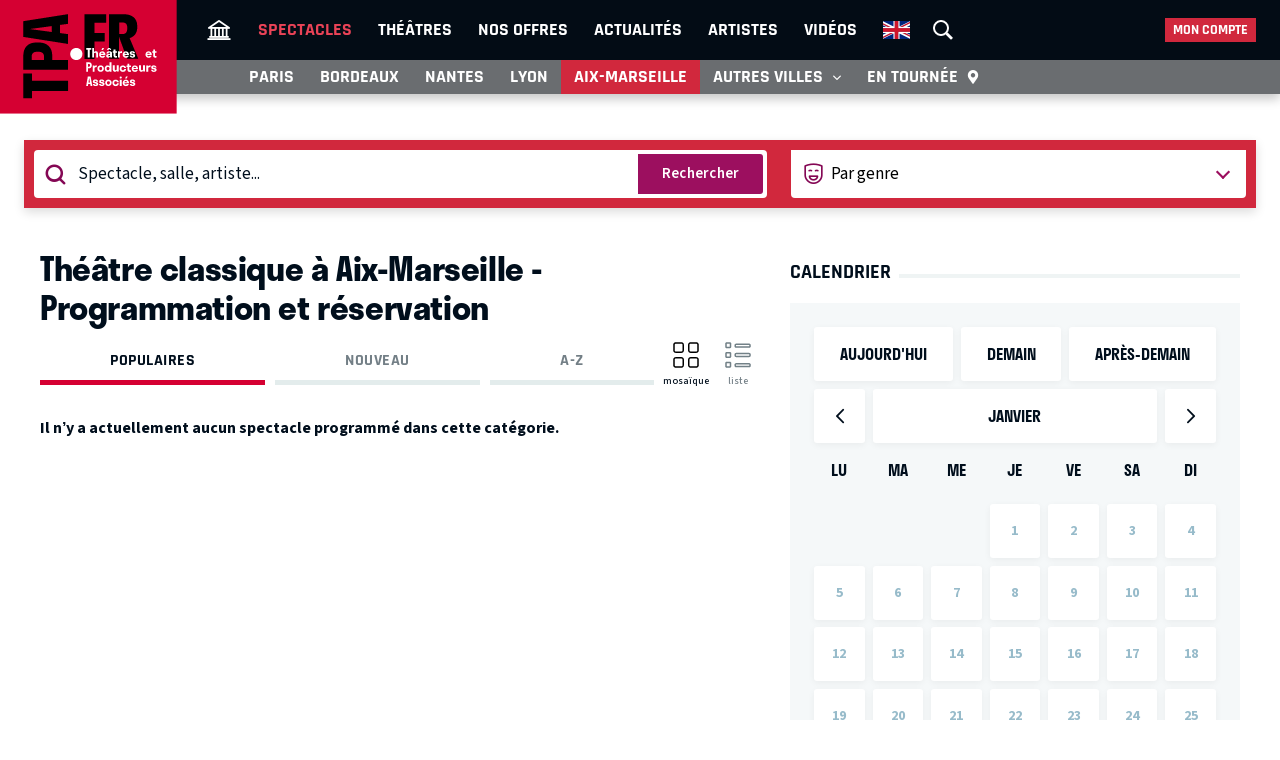

--- FILE ---
content_type: text/html; charset=UTF-8
request_url: https://tpa.fr/pieces-theatre-aix-marseille/theatre-classique
body_size: 9198
content:
<!DOCTYPE html>
<html lang="fr">
<head>
    <meta charset="UTF-8">
    <title>Théâtre classique à Aix-Marseille - Programmation et réservation</title>
    <meta name="viewport" content="width=device-width, minimum-scale=1, initial-scale=1, viewport-fit=cover">
    <meta http-equiv="X-UA-Compatible" content="IE=edge">

    
    <link rel="preconnect" href="https://use.typekit.net" crossorigin>
    <link rel="preconnect" href="https://p.typekit.net" crossorigin>
    <link rel="preconnect" href="https://ssl.google-analytics.com" crossorigin>


    <link rel="preload" href="https://use.typekit.net/din6aii.css" fetchpriority="high" as="style">
    <link rel="preload" href="/css10/main.min.v17.css" fetchpriority="high" as="style">
    <link rel="preload" href="/css10/additional.min.v08.css" fetchpriority="high" as="style">
    <link rel="preload" href="/css10/splide.min.v03.css" fetchpriority="high" as="style">


    <link rel="stylesheet" href="https://use.typekit.net/din6aii.css">
    <link rel="stylesheet" href="/css10/main.min.v17.css">
    <link rel="stylesheet" href="/css10/additional.min.v08.css">
    <link rel="stylesheet" href="/css10/splide.min.v03.css">


    <link rel="preload" href="/css10/fonts/icons.v02.woff2" as="font" type="font/woff2" crossorigin>
    <link rel="preload" href="/css10/fonts/source.sans.pro/SourceSans3VF-Roman.subset.woff2" as="font" type="font/woff2" crossorigin>
    <link rel="preload" href="/css10/fonts/rajdhani/Rajdhani-Bold.subset.woff2" as="font" type="font/woff2" crossorigin>
    <link rel="preload" href="/css10/fonts/rajdhani/Rajdhani-Medium.subset.woff2" as="font" type="font/woff2" crossorigin>
    <link rel="preload" href="/css10/fonts/rajdhani/Rajdhani-SemiBold.subset.woff2" as="font" type="font/woff2" crossorigin>


        <meta name="description" content="Laissez-vous emporter dans l&#039;univers d’un Grand Classique en sélectionnant une pièce de théâtre classique à Aix-Marseille, donnée dans l&#039;un des 50 théâtres du réseau Théâtres Parisiens Associés.">

    <meta name="author" content="">
    <meta name="copyright" content="Copyright (c) 2014">

        <meta name="robots" content="index, follow, archive">
    
    
    <meta name="HandheldFriendly" content="True">
    <meta http-equiv="cleartype" content="on">

    <meta name="google-site-verification" content="OsIxhbrjkaZWmb5a4AWOhnDwRXXbJ7ceS2CcgpcXiB8">
    <meta name="facebook-domain-verification" content="lp6pg1dmoq4v7h5pmc2k9pq8pmi4uw">
    <meta name="apple-itunes-app" content="app-id=442721937">

    
    <link rel="apple-touch-icon" sizes="180x180" href="/apple-touch-icon.png">
    <link rel="icon" type="image/png" sizes="32x32" href="/favicon-32x32.png">
    <link rel="icon" type="image/png" sizes="16x16" href="/favicon-16x16.png">
    <link rel="manifest" href="/manifest.json">
    <link rel="mask-icon" href="/safari-pinned-tab.svg" color="#d50032">
    <meta name="msapplication-TileColor" content="#b91d47">
    <meta name="theme-color" content="#ffffff">

    <meta property="og:site_name" content="Théâtres et Producteurs Associés">
    <meta property="og:title" content="Théâtre classique à Aix-Marseille - Programmation et réservation">
    <meta property="og:description" content="Laissez-vous emporter dans l&#039;univers d’un Grand Classique en sélectionnant une pièce de théâtre classique à Aix-Marseille, donnée dans l&#039;un des 50 théâtres du réseau Théâtres Parisiens Associés.">
    <meta property="og:image" content="https://tpa.fr/images/fb-tpa.jpg">
    <meta property="og:type" content="article">
    <meta property="og:url" content="https://tpa.fr/pieces-theatre-aix-marseille/theatre-classique">



    <meta name="twitter:card" content="summary_large_image">
    <meta name="twitter:site" content="@TheatresParis">
    <meta name="twitter:title" content="Théâtre classique à Aix-Marseille - Programmation et réservation" >
    <meta name="twitter:description" content="Laissez-vous emporter dans l&#039;univers d’un Grand Classique en sélectionnant une pièce de théâtre classique à Aix-Marseille, donnée dans l&#039;un des 50 théâtres du réseau Théâtres Parisiens Associés." >
    <meta name="twitter:image" content="https://tpa.fr/images/tw-tpa.webp" >



            <link rel="canonical" href="https://tpa.fr/pieces-theatre-aix-marseille/theatre-classique">
    

    

    

    
    
    <link rel="stylesheet" href="/css10/noncritical.min.v03.css" fetchpriority="low">



    <!-- Start cookieyes banner -->
    <script id="cookieyes" type="text/javascript" src="https://cdn-cookieyes.com/client_data/a23ea02b3478dd28ca2e0277aa639608/script.js"></script>
    <!-- End cookieyes banner --> 


        
        <script>
            window.dataLayer = window.dataLayer || [];
        </script>
        <!-- Google Tag Manager -->
        <script>(function(w,d,s,l,i){w[l]=w[l]||[];w[l].push({'gtm.start':
                    new Date().getTime(),event:'gtm.js'});var f=d.getElementsByTagName(s)[0],
                j=d.createElement(s),dl=l!='dataLayer'?'&l='+l:'';j.async=true;j.src=
                'https://www.googletagmanager.com/gtm.js?id='+i+dl;f.parentNode.insertBefore(j,f);
            })(window,document,'script','dataLayer','GTM-NKSQ9FK');</script>
        <!-- End Google Tag Manager -->
    

    
</head>
<body class="">

<!-- Google Tag Manager (noscript) -->
<noscript><iframe src="https://www.googletagmanager.com/ns.html?id=GTM-NKSQ9FK"
                  height="0" width="0" style="display:none;visibility:hidden"></iframe></noscript>
<!-- End Google Tag Manager (noscript) -->

<header class="mainHeader" id="jsObjHeader">
    <div class="headerWrap">

                <a href="#" class="citySel navOpener" data-class="openNav" data-act="0">
            <span>Aix-Marseille</span>
        </a>
        

        <div class="lgWrap">
            <div class="leftCell">
                <a class="logo" href="/">
                    <img alt="Théâtres & Producteurs Associés" src="/images/logo_tpa.fr.svg" width="180"  height="116">
                </a>
            </div>
        </div>


        <div class="mobNav">
            <a href="#" class="sOC navOpener" data-show="1" data-class="openSearch" data-act="0"><span><i></i><i></i><i></i></span><span class="screenReadTxtContent">Recherche</span></a>
            <a href="#" class="usOC navOpener" data-show="2" data-class="openLogin" data-act="0"><span><i></i><i></i></span><span class="screenReadTxtContent">Mon compte</span></a>
            <a href="#" class="mnOC navOpener" data-show="3" data-class="openNav" data-act="0"><span><i></i><i></i><i></i></span><span class="screenReadTxtContent">Navigation</span></a>
        </div>


        <div id="jsObjNavA" class="navA">
            <div class="mainWrap">


                <ul class="nav2">
                    <li class="basicSearch">
                        <div class="bsWrap">
                            <a href="#" title="Recherche" class="openSearchBox" id="jsObjOpenSearchBox">
                                <span><i></i><i></i><i></i></span>
                            </a>
                            <div class="searchBox">
                                <form method="get" action="/recherche" id="formRecherche" class="getForm">
                                    <div class="fWrap">
                                        <input id="search" value="Recherche" name="motcle" type="search">
                                        <button><i class="search"></i></button>
                                    </div>
                                </form>
                            </div>
                        </div>
                    </li>
                </ul>


                <ul class="nav1">
                    <li ><a href="/" title="Théâtres et Producteurs Associés"><i class="home"></i></a></li>
                    <li class="act"><a href="/pieces-theatre-aix-marseille/" title="Spectacle à Aix-Marseille">Spectacles</a></li>
                    <li ><a href="/salles-theatre-aix-marseille/" title="Théâtres à Aix-Marseille">Théâtres</a></li>
                    <li ><a href="/theatre-aix-marseille-pas-cher/" title="Théâtre à Aix-Marseille pas cher">Nos offres</a></li>
                    <li ><a href="/actualite-theatre-aix-marseille/" title="Actualité théâtres parisiens">Actualités</a></li>
                    <li ><a href="/comedien-theatre" title="Acteurs de théâtre">Artistes</a></li>
                    <li ><a href="/video-theatre" title="Vidéos pieces de théâtre">Vidéos</a></li>
                                                            <li class="enV">
                        <a class="enMainLink" href="/en/theatre-tickets-show-paris/">
                            <picture>
                                <source srcset="/images/en.webp" type="image/webp">
                                <img src="/images/en.png" width="27" height="18" alt="English">
                            </picture>
                        </a>
                    </li>
                                    </ul>


                <ul class="userBox">
                    <li>
                        <a href="#">Mon compte</a>
                        <ul>
                            <li>
                                <ul class="mcFirst">
                                                                            <li ><a href="/connexion"  rel="nofollow">Se connecter<i class="login"></i></a></li>
                                        <li ><a  href="/creer-un-compte.html"  rel="nofollow" class="jsObjDataLayerClick" data-method="click_registration" data-bpage="spectacles" data-bposition="menu">Créer un compte<i class="user"></i></a></li>
                                                                    </ul>
                                <ul class="mcSecond">
                                                                            <li><a href="/connexion"  rel="nofollow" class="jsObjDataLayerClick" data-method="click_registration" data-bpage="spectacles" data-bposition="menu">Mes spectacles</a></li>
                                        <li><a href="/connexion"  rel="nofollow" class="jsObjDataLayerClick" data-method="click_registration" data-bpage="spectacles" data-bposition="menu">Mes théâtres</a></li>
                                        <li><a href="/connexion"  rel="nofollow" class="jsObjDataLayerClick" data-method="click_registration" data-bpage="spectacles" data-bposition="menu">Mes artistes</a></li>
                                                                        <li><a href="/spectacle-paris-pas-cher">Premières (25)</a></li>
                                    <li><a href="/spectacle-derniere">Last minute (2)</a></li>
                                    <li><a href="/theatre-paris-pas-cher">Promos (40)</a></li>
                                </ul>
                            </li>
                        </ul>
                    </li>
                </ul>


            </div>
        </div>



        <div class="navB">
            <div class="mainWrap">


                <ul class="nav1">
                                                                                                                        
                    
                                            <li class="itemB1"><a href="/pieces-theatre-paris/">Paris</a></li>
                                                                <li class="itemB2"><a href="/pieces-theatre-bordeaux/">Bordeaux</a></li>
                                                                <li class="itemB3"><a href="/pieces-theatre-nantes/">Nantes</a></li>
                                                                <li class="itemB4"><a href="/pieces-theatre-lyon/">Lyon</a></li>
                                                                <li class="itemB5 act"><a href="/pieces-theatre-aix-marseille/">Aix-Marseille</a></li>
                                                                                                                            <li class="itemB6"><a href="/pieces-theatre-auray/">Auray</a></li>
                                                                <li class="itemB7"><a href="/pieces-theatre-caen/">Caen</a></li>
                                                                <li class="itemB8"><a href="/pieces-theatre-la-rochelle/">La Rochelle</a></li>
                                                                <li class="itemB9"><a href="/pieces-theatre-rouen/">Rouen</a></li>
                                                                <li class="itemB10"><a href="/pieces-theatre-toulouse/">Toulouse</a></li>
                                                                                    <li class="itemBAct itemB5  act">
                        <a href="/pieces-theatre-aix-marseille/">Aix-Marseille</a>
                    </li>
                                        <li class="itemBAdd">
                        <span>Autres villes <i class="show"></i></span>
                        <ul class="listB fWrap">
                                                            <li class="itemC3"><a href="/pieces-theatre-nantes/">Nantes</a></li>
                                                            <li class="itemC4"><a href="/pieces-theatre-lyon/">Lyon</a></li>
                                                            <li class="itemC5 act"><a href="/pieces-theatre-aix-marseille/">Aix-Marseille</a></li>
                                                            <li class="itemC6"><a href="/pieces-theatre-auray/">Auray</a></li>
                                                            <li class="itemC7"><a href="/pieces-theatre-caen/">Caen</a></li>
                                                            <li class="itemC8"><a href="/pieces-theatre-la-rochelle/">La Rochelle</a></li>
                                                            <li class="itemC9"><a href="/pieces-theatre-rouen/">Rouen</a></li>
                                                            <li class="itemC10"><a href="/pieces-theatre-toulouse/">Toulouse</a></li>
                                                    </ul>
                    </li>
                    <li class="itemTournee"><a href="/spectacles-en-tournee/">En tournée <i class="geopin"></i></a></li>
                </ul>


            </div>
        </div>
    </div>
</header>







<section class="searchFilter filter2">
    <div class="mainCtWrap">

            <div class="filterIt">


                <div class="searchWrap">
                    <form class="getForm" method="get" action="/recherche">
                        <div class="fWrap">
                            <input type="search" name="motcle" id="tpaInputWord" placeholder="Spectacle, salle, artiste...">
                            <button type="submit" name="" value="">Rechercher</button>
                        </div>
                    </form>
                </div>


                <div class="dateWrap">
                    <span class="homeDateSelector" id="tpaCalendarHomeIcon" data-loc="5" data-rei="0">
                                                    Par date
                                                <i class="date"></i>
                    </span>
                </div>


                <div class="genreWrap">
                    <i class="genre"></i>
                    <div class="selectWrap">
                        <select name="genre" id="tpaFilterSelectGenre">
                            <option value="/pieces-theatre-aix-marseille/">Par genre</option>
                                                            <option value="/pieces-theatre-aix-marseille/theatre-enfant" >Jeune public</option>
                                                            <option value="/pieces-theatre-aix-marseille/one-man-show" >Humour et One man show</option>
                                                            <option value="/pieces-theatre-aix-marseille/spectacle-musical" >Spectacles musicaux</option>
                                                            <option value="/pieces-theatre-aix-marseille/comedie" >Comédies et boulevard</option>
                                                            <option value="/pieces-theatre-aix-marseille/theatre-contemporain" >Contemporains</option>
                                                    </select>
                    </div>
                </div>


                <section class="calendar simplifyied" id="tpaCalendarHome"></section>


            </div>

    </div>
</section>



<div class="mainContent clr " id="content">
    


<section class="contentWrap">

    <div class="titleWrap" >
        <h1 class="bordered"><span>Théâtre classique à Aix-Marseille - Programmation et réservation </span></h1>

        
    </div>




    <section class="contentSelector fWrap">

   <nav class="contentNav">
      <a href="?trier-par=populaires#content" class="act">Populaires</a>
      <a href="?trier-par=nouveau#content" >Nouveau</a>
      <a href="?trier-par=az#content" >A-Z</a>
   </nav>

   <nav class="contentNav iconic">
      <a href="#" data-type="1" class="tpaSpecList act">
         <div>
            <img src="/images/mosaic.fg.svg" width="26" height="26" alt="mosaïque">
            <img src="/images/mosaic.bg.svg" width="26" height="26" alt="mosaïque">
         </div>
         <span>mosaïque</span>
      </a>
      <a href="#" data-type="2" class="tpaSpecList ">
         <div>
            <img src="/images/list.fg.svg" width="26" height="26" alt="liste">
            <img src="/images/list.bg.svg" width="26" height="26" alt="liste">
         </div>
         <span>liste</span>
      </a>
   </nav>

</section>


    <section>
                    <strong>Il n’y a actuellement aucun spectacle programmé dans cette catégorie.</strong>

        
    </section>


</section>


<section class="sideWrap">



    <section class="calendar simplifyied sectionMobileHidden" id="jsObjCalendarSection">
    <h2 class="bordered"><span>Calendrier</span></h2>
    <div class="mainWrap" id="tpaCalendarGenre">
        <nav class="today">
    <a href="?day=2026-01-21#content">Aujourd'hui</a>
    <a href="?day=2026-01-22#content">Demain</a>
    <a href="?day=2026-01-23#content">Après-demain</a>
</nav>

<nav class="month">
    <a href="#" data-loc="5" data-id="9" data-day="2025-12-01" data-ic="0"  class="tpaCalendarGenreM"><i class="prev"></i><span>Mois précédent</span></a></li>
    <a href="?month=2026-01#content">janvier</a>
    <a href="#" data-loc="5"  data-id="9" data-day="2026-02-01" data-ic="0"  class="tpaCalendarGenreM"><i class="next"></i><span>Mois suivant</span></a></li>
</nav>

<nav class="week">
    <div>Lu</div>
    <div>Ma</div>
    <div>Me</div>
    <div>Je</div>
    <div>Ve</div>
    <div>Sa</div>
    <div>Di</div>
</nav>

<nav class="day">
            <div></div>
            <div></div>
            <div></div>
        
                    <div>1</div>
        
    
                    <div>2</div>
        
    
                    <div>3</div>
        
    
                    <div>4</div>
        
    
                    <div>5</div>
        
    
                    <div>6</div>
        
    
                    <div>7</div>
        
    
                    <div>8</div>
        
    
                    <div>9</div>
        
    
                    <div>10</div>
        
    
                    <div>11</div>
        
    
                    <div>12</div>
        
    
                    <div>13</div>
        
    
                    <div>14</div>
        
    
                    <div>15</div>
        
    
                    <div>16</div>
        
    
                    <div>17</div>
        
    
                    <div>18</div>
        
    
                    <div>19</div>
        
    
                    <div>20</div>
        
    
                    <div>21</div>
        
    
                    <div>22</div>
        
    
                    <div>23</div>
        
    
                    <div>24</div>
        
    
                    <div>25</div>
        
    
                    <div>26</div>
        
    
                    <div>27</div>
        
    
                    <div>28</div>
        
    
                    <div>29</div>
        
    
                    <div>30</div>
        
    
                    <div>31</div>
        
                <div></div>
    </nav>


<div class="fWrap">
    <a href="/pieces-theatre-aix-marseille/" class="txtLink"><span>Réinitialiser</span><i class="refresh"></i></a>
</div>


<a href="#" class="close" id="tpaCalendarHomeClose"><i class="close"></i></a>    </div>
</section>
            <section class="videoBox">
        <h2 class="bordered"><span>Vidéos des spectacles</span></h2>
        <div class="videoWrap">
                            <iframe loading="lazy" fetchpriority="low" title="Muchas Gracias au Monsieur Théâtre" width="640" height="360" src="https://www.youtube.com/embed/NMw1Hq4xYck?rel=0" frameborder="0" webkitallowfullscreen mozallowfullscreen allowfullscreen></iframe>
                    </div>
        <a href="/spectacles-en-tournee/muchas-gracias-11594.html">
            <h3>
                                    Muchas Gracias <span> - En tournée</span>
                
            </h3>
        </a>
                    <a href="/video-theatre/theatre-classique">
                <h3>Autres vidéos - Classiques - Paris  </h3>
            </a>
            </section>

    <section>
    
    <h2 class="bordered"><span>Nos offres</span></h2>

    <div class="offerTabs yellow" id="jsObjBoxBaseoff">

        <nav class="offerSelector jsObjSwitch">
                            <a href="#"  data-id="minute" data-box="off">Dernières <br> minutes</a>
                                        <a href="#" class="act" data-id="offres" data-box="off">Meilleures <br> offres</a>
                                        <a href="#"  data-id="premiere" data-box="off">1ers aux <br> premières</a>
                                        <a href="#" data-id="jeunes" data-box="off">Places <br> jeunes</a>
            
        </nav>

        <div class="offerSwitch">
                                            <div id="jsObjBoxDivminute" class="tpaOfferBox" style="display:none">
                    <nav>
                                                <a href="/pieces-theatre-paris/la-soiree-avait-si-bien-commence-11969.html" title="La soirée avait si bien commencé">

                            <div class="imgWrap">
                                <picture>
                                    <source srcset="/user/img/75/220x0x75419-or.webp" type="image/webp">
                                    <img src="/user/img/75/220x0x75419-or.jpg" width="122" height="183" loading="lazy" alt="La soirée avait si bien commencé">
                                </picture>
                            </div>
                            <span class="offerPrice"><span>À partir de</span> 16 €</span>                        </a>
                                                <a href="/pieces-theatre-paris/le-cid-12740.html" title="Le cid">

                            <div class="imgWrap">
                                <picture>
                                    <source srcset="/user/img/82/220x0x81710-or.webp" type="image/webp">
                                    <img src="/user/img/82/220x0x81710-or.jpg" width="122" height="183" loading="lazy" alt="Le cid">
                                </picture>
                            </div>
                            <span class="offerPrice"><span>À partir de</span> 12.50 €</span>                        </a>
                                            </nav>
                    <div class="osFooter">

                                                   <a href="/theatre-aix-marseille-pas-cher" class="orderLink">Toutes les offres</a>
                                          

                    </div>
                </div>
                                            <div id="jsObjBoxDivoffres" class="tpaOfferBox" >
                    <nav>
                                                <a href="/pieces-theatre-paris/gagnant-gagnant-12069.html" title="Gagnant Gagnant">

                            <div class="imgWrap">
                                <picture>
                                    <source srcset="/user/img/76/220x0x75907-or.webp" type="image/webp">
                                    <img src="/user/img/76/220x0x75907-or.jpg" width="122" height="183" loading="lazy" alt="Gagnant Gagnant">
                                </picture>
                            </div>
                            <span class="offerPrice"><span>À partir de</span> 12.50 €</span>                        </a>
                                                <a href="/pieces-theatre-paris/le-cid-12740.html" title="Le cid">

                            <div class="imgWrap">
                                <picture>
                                    <source srcset="/user/img/82/220x0x81710-or.webp" type="image/webp">
                                    <img src="/user/img/82/220x0x81710-or.jpg" width="122" height="183" loading="lazy" alt="Le cid">
                                </picture>
                            </div>
                            <span class="offerPrice"><span>À partir de</span> 12.50 €</span>                        </a>
                                                <a href="/pieces-theatre-paris/le-bossu-de-notre-dame-11311.html" title="Le Bossu de Notre-Dame">

                            <div class="imgWrap">
                                <picture>
                                    <source srcset="/user/img/72/220x0x72146-or.webp" type="image/webp">
                                    <img src="/user/img/72/220x0x72146-or.jpg" width="122" height="183" loading="lazy" alt="Le Bossu de Notre-Dame">
                                </picture>
                            </div>
                            <span class="offerPrice"><span>À partir de</span> 20 €</span>                        </a>
                                            </nav>
                    <div class="osFooter">

                                                   <a href="/theatre-aix-marseille-pas-cher" class="orderLink">Toutes les offres</a>
                                          

                    </div>
                </div>
                                            <div id="jsObjBoxDivpremiere" class="tpaOfferBox" style="display:none">
                    <nav>
                                                <a href="/pieces-theatre-paris/les-miserables-12795.html" title="Les misérables">

                            <div class="imgWrap">
                                <picture>
                                    <source srcset="/user/img/81/220x0x80867-or.webp" type="image/webp">
                                    <img src="/user/img/81/220x0x80867-or.jpg" width="122" height="183" loading="lazy" alt="Les misérables">
                                </picture>
                            </div>
                                                    </a>
                                                <a href="/pieces-theatre-paris/un-fil-a-la-patte-12845.html" title="Un Fil à la Patte">

                            <div class="imgWrap">
                                <picture>
                                    <source srcset="/user/img/81/220x0x81192-or.webp" type="image/webp">
                                    <img src="/user/img/81/220x0x81192-or.jpg" width="122" height="183" loading="lazy" alt="Un Fil à la Patte">
                                </picture>
                            </div>
                            <span class="offerPrice"><span>À partir de</span> 30 €</span>                        </a>
                                                <a href="/pieces-theatre-paris/la-folle-ceremonie-12841.html" title="LA FOLLE CÉRÉMONIE">

                            <div class="imgWrap">
                                <picture>
                                    <source srcset="/user/img/81/220x0x81163-or.webp" type="image/webp">
                                    <img src="/user/img/81/220x0x81163-or.jpg" width="122" height="183" loading="lazy" alt="LA FOLLE CÉRÉMONIE">
                                </picture>
                            </div>
                            <span class="offerPrice"><span>À partir de</span> 22 €</span>                        </a>
                                            </nav>
                    <div class="osFooter">

                                                   <a href="/theatre-aix-marseille-pas-cher" class="orderLink">Toutes les offres</a>
                                          

                    </div>
                </div>
                                            <div id="jsObjBoxDivjeunes" class="tpaOfferBox" style="display:none">
                    <nav>
                                                <a href="/pieces-theatre-paris/rose-royal-12934.html" title="ROSE ROYAL">

                            <div class="imgWrap">
                                <picture>
                                    <source srcset="/user/img/82/220x0x82124-or.webp" type="image/webp">
                                    <img src="/user/img/82/220x0x82124-or.jpg" width="122" height="183" loading="lazy" alt="ROSE ROYAL">
                                </picture>
                            </div>
                            <span class="offerPrice"><span>À partir de</span> 10 €</span>                        </a>
                                                <a href="/pieces-theatre-paris/les-temoins-11332.html" title="Les Témoins">

                            <div class="imgWrap">
                                <picture>
                                    <source srcset="/user/img/72/220x0x72263-or.webp" type="image/webp">
                                    <img src="/user/img/72/220x0x72263-or.jpg" width="122" height="183" loading="lazy" alt="Les Témoins">
                                </picture>
                            </div>
                            <span class="offerPrice"><span>À partir de</span> 10 €</span>                        </a>
                                                <a href="/pieces-theatre-paris/le-marin-et-le-poisson-10823.html" title="Le marin et le poisson">

                            <div class="imgWrap">
                                <picture>
                                    <source srcset="/user/img/69/220x0x69300-or.webp" type="image/webp">
                                    <img src="/user/img/69/220x0x69300-or.jpg" width="122" height="183" loading="lazy" alt="Le marin et le poisson">
                                </picture>
                            </div>
                            <span class="offerPrice"><span>À partir de</span> 10 €</span>                        </a>
                                            </nav>
                    <div class="osFooter">

                                                   <a href="/theatre-aix-marseille-pas-cher" class="orderLink">Toutes les offres</a>
                                          

                    </div>
                </div>
            

        </div>

    </div>
</section>
    <section>

    <h2 class="bordered"><span>Les plus commentés</span></h2>

    <nav class="imgList">

        
        <a href="/pieces-theatre-paris/danton-robespierre-les-racines-de-la-liberte-12377.html" title="Danton Robespierre - Les Racines de la liberté">
            <div class="imgWrap">
                            <picture>
                    <source srcset="/user/img/78/220x0x78345-or.jpg" type="image/webp">
                    <img src="/user/img/78/220x0x78345-or.jpg" width="100" height="150" loading="lazy" alt="Danton Robespierre - Les Racines de la liberté">
                </picture>
            </div>
        </a>

        
        <a href="/pieces-theatre-paris/le-radeau-de-la-meduse-9656.html" title="Le radeau de la Méduse">
            <div class="imgWrap">
                            <span class="posterInfo promo">Promo</span>
                            <picture>
                    <source srcset="/user/img/61/220x0x60919-or.jpg" type="image/webp">
                    <img src="/user/img/61/220x0x60919-or.jpg" width="100" height="150" loading="lazy" alt="Le radeau de la Méduse">
                </picture>
            </div>
        </a>

        
        <a href="/pieces-theatre-paris/fabrice-luchini-lit-victor-hugo-12130.html" title="FABRICE LUCHINI lit Victor Hugo">
            <div class="imgWrap">
                            <picture>
                    <source srcset="/user/img/76/220x0x76300-or.jpg" type="image/webp">
                    <img src="/user/img/76/220x0x76300-or.jpg" width="100" height="150" loading="lazy" alt="FABRICE LUCHINI lit Victor Hugo">
                </picture>
            </div>
        </a>

        
        <a href="/pieces-theatre-paris/la-promesse-de-l-aube-12673.html" title="La promesse de l&#039;aube">
            <div class="imgWrap">
                            <picture>
                    <source srcset="/user/img/80/220x0x80155-or.jpg" type="image/webp">
                    <img src="/user/img/80/220x0x80155-or.jpg" width="100" height="150" loading="lazy" alt="La promesse de l&#039;aube">
                </picture>
            </div>
        </a>

        
    </nav>

</section>
    <section class="banner">

            <div class="mainWrap">
                            <a href="https://www.theatresparisiensassocies.com/bon-plan-theatre-paris" rel="nofollow" target="_blank" class="jsObjDataLayerClick" data-method="click_banner" data-bposition="promo" data-bid="22">
                    <picture>
                        <source srcset="/user/img/31/710x0x30897-or.webp" type="image/webp">
                        <img src="/user/img/31/710x0x30897-or.jpg" width="450" height="450" loading="lazy" alt="20 € offerts chez les Théâtres et Producteurs Associés">
                    </picture>
                </a>
                                </div>
    


</section>

</section>

        <section class="tpaSeo">
                    <h3 class="bordered"><span>Théâtre classique à Aix-Marseille - Programmation et réservation</span></h3>
        

                <div class="descriptionN"><p>D&eacute;couvrez en avant-premi&egrave;re sur notre site la programmation de nos th&eacute;&acirc;tres &agrave; paris et retrouvez le meilleur du <strong>th&eacute;&acirc;tre classique</strong> &agrave; Aix-Marseille dans notre r&eacute;seau des Th&eacute;&acirc;tres Parisiens Associ&eacute;s. Passez une soir&eacute;e culturelle en famille, en couple ou entre amis avec notre s&eacute;lection de tous les Grands Classiques.</p>
<p>Rien de tel que d&rsquo;assister &agrave; <strong>la repr&eacute;sentation d&rsquo;un Grand Classique</strong> pour passer une bonne soir&eacute;e ! Alors, choisissez une pi&egrave;ce de th&eacute;&acirc;tre classique &agrave; Paris donn&eacute;e dans l&rsquo;un des 50 th&eacute;&acirc;tres parisiens de notre r&eacute;seau et appr&eacute;ciez la plume de ceux qui ont marqu&eacute; leur temps. Chaque pi&egrave;ce, que vous aurez la joie de voir ou de revoir, saura vous emporter dans son univers.</p>
<p>Sur notre site, prenez connaissance du r&eacute;sum&eacute; de chaque pi&egrave;ce de th&eacute;&acirc;tre classique &agrave; Paris &agrave; laquelle vous pourriez assister en effectuant une recherche par genre. Ce sera aussi l&rsquo;occasion d&rsquo;y consulter des informations sur les com&eacute;diens, le metteur en sc&egrave;ne, ainsi que les horaires et des tarifs. N&rsquo;h&eacute;sitez pas &agrave; r&eacute;server directement en ligne vos billets !</p></div>
    </section>



    

        <ul class="breadcrumb">
                <li><a href="/">Accueil</a></li>
            
        <li><a href="/pieces-theatre-paris/"><span>Les spectacles</span></a></li>
        <li><span>Théâtre classique à Aix-Marseille - Programmation et réservation</span></li>
        </ul>

</div>





<footer class="mainFooter">
    <div class="mainWrap fWrap">



        <section class="content1 fWrap">

            <div class="logo">
                <a href="/">
                    <img src="/images/logo_tpa.fr.II.svg" loading="lazy" width="122" height="77" alt="Théâtres et Producteurs Associés">
                </a>
            </div>

        </section>



        <section class="content2 fWrap">
            <div class="fWrap">

                <p>Accès rapide</p>

                <div>

                    <div class="selectWrap s1" id="tpaFooterArrSelect">
                        <select onchange="window.location.href='/salles-theatre-paris/theatre-paris-'+$(this).val();">
                            <option>Arrondissements</option>
                        </select>
                    </div>


                    <div class="chooseIt" id="tpaFooterArrDiv">
                        <ul>
                            <li>
                                <ul>
                                                                        <li> <a href="/salles-theatre-paris/theatre-paris-1" data-id="1">Théâtres à Paris dans le 1er arrondissement</a>
                                    </li>
                                                                        <li> <a href="/salles-theatre-paris/theatre-paris-2" data-id="2">Théâtres à Paris dans le 2e arrondissement</a>
                                    </li>
                                                                        <li> <a href="/salles-theatre-paris/theatre-paris-4" data-id="4">Théâtres à Paris dans le 4e arrondissement</a>
                                    </li>
                                                                        <li> <a href="/salles-theatre-paris/theatre-paris-5" data-id="5">Théâtres à Paris dans le 5e arrondissement</a>
                                    </li>
                                                                        <li> <a href="/salles-theatre-paris/theatre-paris-6" data-id="6">Théâtres à Paris dans le 6e arrondissement</a>
                                    </li>
                                                                        <li> <a href="/salles-theatre-paris/theatre-paris-7" data-id="7">Théâtres à Paris dans le 7e arrondissement</a>
                                    </li>
                                                                        <li> <a href="/salles-theatre-paris/theatre-paris-8" data-id="8">Théâtres à Paris dans le 8e arrondissement</a>
                                    </li>
                                                                        <li> <a href="/salles-theatre-paris/theatre-paris-9" data-id="9">Théâtres à Paris dans le 9e arrondissement</a>
                                    </li>
                                                                        <li> <a href="/salles-theatre-paris/theatre-paris-10" data-id="10">Théâtres à Paris dans le 10e arrondissement</a>
                                    </li>
                                                                        <li> <a href="/salles-theatre-paris/theatre-paris-11" data-id="11">Théâtres à Paris dans le 11e arrondissement</a>
                                    </li>
                                                                        <li> <a href="/salles-theatre-paris/theatre-paris-13" data-id="13">Théâtres à Paris dans le 13e arrondissement</a>
                                    </li>
                                                                        <li> <a href="/salles-theatre-paris/theatre-paris-14" data-id="14">Théâtres à Paris dans le 14e arrondissement</a>
                                    </li>
                                                                        <li> <a href="/salles-theatre-paris/theatre-paris-16" data-id="16">Théâtres à Paris dans le 16e arrondissement</a>
                                    </li>
                                                                        <li> <a href="/salles-theatre-paris/theatre-paris-17" data-id="17">Théâtres à Paris dans le 17e arrondissement</a>
                                    </li>
                                                                        <li> <a href="/salles-theatre-paris/theatre-paris-18" data-id="18">Théâtres à Paris dans le 18e arrondissement</a>
                                    </li>
                                                                        <li> <a href="/salles-theatre-paris/theatre-paris-20" data-id="20">Théâtres à Paris dans le 20e arrondissement</a>
                                    </li>
                                                                    </ul>
                            </li>
                        </ul>
                    </div>


                    <div class="selectWrap s2" id="tpaFooterCriterionSelect">
                        <select onchange="window.location.href=$(this).val();">
                            <option>Spectacles par critère</option>
                        </select>
                    </div>

                
                    <div class="chooseIt" id="tpaFooterCriterionDiv">
                        <ul>
                            <li>
                                <ul>
                                                                        <li>
                                        <a href="/comedie-pieces-comiques-paris" title="Comédie">Comédie</a>
                                    </li>
                                                                        <li>
                                        <a href="/comedie-dramatique" title="Comédie dramatique">Comédie dramatique</a>
                                    </li>
                                                                        <li>
                                        <a href="/comedie-musicale-paris" title="Comédie musicale">Comédie musicale</a>
                                    </li>
                                                                        <li>
                                        <a href="/comedie-sentimentale" title="Comédie sentimentale">Comédie sentimentale</a>
                                    </li>
                                                                        <li>
                                        <a href="/pieces-dramatiques-paris" title="Drame">Drame</a>
                                    </li>
                                                                        <li>
                                        <a href="/stand-up" title="Stand up">Stand up</a>
                                    </li>
                                                                        <li>
                                        <a href="/hypnose" title="Hypnose">Hypnose</a>
                                    </li>
                                                                        <li>
                                        <a href="/mentalism" title="Mentalisme">Mentalisme</a>
                                    </li>
                                                                        <li>
                                        <a href="/Molieres" title="Molières">Molières</a>
                                    </li>
                                                                        <li>
                                        <a href="/Laureat-Molieres" title="Lauréat Molières">Lauréat Molières</a>
                                    </li>
                                                                        <li>
                                        <a href="/nomination-molieres" title="Nomination Molières">Nomination Molières</a>
                                    </li>
                                                                        <li>
                                        <a href="/theatre-master-class" title="Master Class">Master Class</a>
                                    </li>
                                                                        <li>
                                        <a href="/theatre-musical" title="Théâtre musical">Théâtre musical</a>
                                    </li>
                                                                        <li>
                                        <a href="/melodrames-paris" title="Mélodrame">Mélodrame</a>
                                    </li>
                                                                        <li>
                                        <a href="/operette-paris" title="Opérette">Opérette</a>
                                    </li>
                                                                        <li>
                                        <a href="/humour-paris" title="Humour">Humour</a>
                                    </li>
                                                                        <li>
                                        <a href="/improvisation-paris" title="Improvisation">Improvisation</a>
                                    </li>
                                                                        <li>
                                        <a href="/one-man-show-humourparis" title="One Man Show">One Man Show</a>
                                    </li>
                                                                        <li>
                                        <a href="/spectacle-seul-en-scene-paris" title="Seul en scène">Seul en scène</a>
                                    </li>
                                                                        <li>
                                        <a href="/spectacles-avant-garde-theatre-paris" title="Avant-garde">Avant-garde</a>
                                    </li>
                                                                        <li>
                                        <a href="/grands-classiques-theatre" title="Grand classique">Grand classique</a>
                                    </li>
                                                                        <li>
                                        <a href="/pieces-historiques-paris" title="Pièce historique">Pièce historique</a>
                                    </li>
                                                                        <li>
                                        <a href="/pieces-policieres-paris" title="Pièce policière">Pièce policière</a>
                                    </li>
                                                                        <li>
                                        <a href="/spectacles-enfants-paris" title="Spectacle pour enfants">Spectacle pour enfants</a>
                                    </li>
                                                                        <li>
                                        <a href="/marionnettes-paris" title="Marionnettes">Marionnettes</a>
                                    </li>
                                                                        <li>
                                        <a href="/pieces-masques-paris" title="Masques">Masques</a>
                                    </li>
                                                                        <li>
                                        <a href="/pieces-suspens-paris" title="Pièce à suspens">Pièce à suspens</a>
                                    </li>
                                                                        <li>
                                        <a href="/cabaret-paris" title="Cabaret">Cabaret</a>
                                    </li>
                                                                        <li>
                                        <a href="/tragedie-theatre-paris" title="Tragédie">Tragédie</a>
                                    </li>
                                                                        <li>
                                        <a href="/pieces-vaudeville-paris" title="Vaudeville">Vaudeville</a>
                                    </li>
                                                                        <li>
                                        <a href="/thriller-fantastique-" title="Thriller fantastique">Thriller fantastique</a>
                                    </li>
                                                                        <li>
                                        <a href="/piece-theatre-immersif" title="Théâtre immersif">Théâtre immersif</a>
                                    </li>
                                                                        <li>
                                        <a href="/conference-paris" title="Conférence">Conférence</a>
                                    </li>
                                                                        <li>
                                        <a href="/spectacle-danse-classique-theatre-paris" title="Danse classique">Danse classique</a>
                                    </li>
                                                                        <li>
                                        <a href="/spectacle-danse-contemporain-theatre-paris-v2" title="Danse contemporaine">Danse contemporaine</a>
                                    </li>
                                                                        <li>
                                        <a href="/opera-paris" title="Opéra">Opéra</a>
                                    </li>
                                                                        <li>
                                        <a href="/spectacles-magie-theatre-paris" title="Magie">Magie</a>
                                    </li>
                                                                        <li>
                                        <a href="/cine-club-a-paris" title="Ciné-club">Ciné-club</a>
                                    </li>
                                                                        <li>
                                        <a href="/cine-concert-theatre-paris" title="Ciné-concert">Ciné-concert</a>
                                    </li>
                                                                    </ul>
                            </li>
                        </ul>
                    </div>


                    <div class="selectWrap s3" id="tpaFooterPersonLetterSelect">
                        <select onchange="window.location.href=$(this).val();">
                            <option>Comédiens</option>
                        </select>
                    </div>


                    <div class="chooseIt" id="tpaFooterPersonLetterDiv">
                        <ul>
                            <li>
                                <ul>
                                                                        <li>
                                        <a href="/acteurs-theatre/?letter=A">Commençant par A</a>
                                    </li>
                                                                        <li>
                                        <a href="/acteurs-theatre/?letter=B">Commençant par B</a>
                                    </li>
                                                                        <li>
                                        <a href="/acteurs-theatre/?letter=C">Commençant par C</a>
                                    </li>
                                                                        <li>
                                        <a href="/acteurs-theatre/?letter=D">Commençant par D</a>
                                    </li>
                                                                        <li>
                                        <a href="/acteurs-theatre/?letter=E">Commençant par E</a>
                                    </li>
                                                                        <li>
                                        <a href="/acteurs-theatre/?letter=F">Commençant par F</a>
                                    </li>
                                                                        <li>
                                        <a href="/acteurs-theatre/?letter=G">Commençant par G</a>
                                    </li>
                                                                        <li>
                                        <a href="/acteurs-theatre/?letter=H">Commençant par H</a>
                                    </li>
                                                                        <li>
                                        <a href="/acteurs-theatre/?letter=I">Commençant par I</a>
                                    </li>
                                                                        <li>
                                        <a href="/acteurs-theatre/?letter=J">Commençant par J</a>
                                    </li>
                                                                        <li>
                                        <a href="/acteurs-theatre/?letter=K">Commençant par K</a>
                                    </li>
                                                                        <li>
                                        <a href="/acteurs-theatre/?letter=L">Commençant par L</a>
                                    </li>
                                                                        <li>
                                        <a href="/acteurs-theatre/?letter=M">Commençant par M</a>
                                    </li>
                                                                        <li>
                                        <a href="/acteurs-theatre/?letter=N">Commençant par N</a>
                                    </li>
                                                                        <li>
                                        <a href="/acteurs-theatre/?letter=O">Commençant par O</a>
                                    </li>
                                                                        <li>
                                        <a href="/acteurs-theatre/?letter=P">Commençant par P</a>
                                    </li>
                                                                        <li>
                                        <a href="/acteurs-theatre/?letter=Q">Commençant par Q</a>
                                    </li>
                                                                        <li>
                                        <a href="/acteurs-theatre/?letter=R">Commençant par R</a>
                                    </li>
                                                                        <li>
                                        <a href="/acteurs-theatre/?letter=S">Commençant par S</a>
                                    </li>
                                                                        <li>
                                        <a href="/acteurs-theatre/?letter=T">Commençant par T</a>
                                    </li>
                                                                        <li>
                                        <a href="/acteurs-theatre/?letter=U">Commençant par U</a>
                                    </li>
                                                                        <li>
                                        <a href="/acteurs-theatre/?letter=V">Commençant par V</a>
                                    </li>
                                                                        <li>
                                        <a href="/acteurs-theatre/?letter=W">Commençant par W</a>
                                    </li>
                                                                        <li>
                                        <a href="/acteurs-theatre/?letter=X">Commençant par X</a>
                                    </li>
                                                                        <li>
                                        <a href="/acteurs-theatre/?letter=Y">Commençant par Y</a>
                                    </li>
                                                                        <li>
                                        <a href="/acteurs-theatre/?letter=Z">Commençant par Z</a>
                                    </li>
                                                                    </ul>
                            </li>
                        </ul>
                    </div>


                
                </div>


            

                <p>Archives</p>

                <nav>
                    <a href="/pieces-tous/">Tous les spectacles </a>
                </nav>


            </div>
        </section>



        <section class="content3 fWrap">
            <div class="fWrap">

                <p>Genres</p>

                <nav>
                    
                    <a href="/pieces-theatre-aix-marseille/theatre-enfant" title="Jeune public" rel="nofollow">Jeune public</a>

                    
                    <a href="/pieces-theatre-aix-marseille/one-man-show" title="Humour et One man show" rel="nofollow">Humour et One man show</a>

                    
                    <a href="/pieces-theatre-aix-marseille/spectacle-musical" title="Spectacles musicaux" rel="nofollow">Spectacles musicaux</a>

                    
                    <a href="/pieces-theatre-aix-marseille/lecture-theatre" title="Lectures" rel="nofollow">Lectures</a>

                    
                    <a href="/pieces-theatre-aix-marseille/concert" title="Concerts" rel="nofollow">Concerts</a>

                    
                    <a href="/pieces-theatre-aix-marseille/comedie" title="Comédies et boulevard" rel="nofollow">Comédies et boulevard</a>

                    
                    <a href="/pieces-theatre-aix-marseille/theatre-classique" title="Classiques" rel="nofollow">Classiques</a>

                    
                    <a href="/pieces-theatre-aix-marseille/theatre-contemporain" title="Contemporains" rel="nofollow">Contemporains</a>

                    
                    <a href="/pieces-theatre-aix-marseille/spectacle-danse-choregraphique" title="Danse" rel="nofollow">Danse</a>

                                    </nav>

            </div>
        </section>



        <section class="content4 fWrap">
            <div class="fWrap">

                <p>Sortir malin</p>

                <nav>
                    <a href="/spectacle-paris-pas-cher" rel="nofollow">1ers aux premières</a>
                    <a href="/spectacle-derniere" rel="nofollow">Dernières minutes</a>
                    <a href="/theatre-paris-pas-cher" rel="nofollow">Meilleures offres</a>
                    <a href="/reduction-spectacle-paris" rel="nofollow">Place Jeunes</a>
                    <a href="/bon-plan-theatre-paris" rel="nofollow">Carte de fidélité</a>
                    <a href="/recherche" rel="nofollow">Top recherches</a>
                </nav>

            </div>
        </section>



        <section class="content5 fWrap">

            <div>

                <p>Suivez-nous sur</p>

                <nav class="socList" id="tempSocNetLink">
                    <a href="https://x.com/TheatresFR" target="_blank">
                        <i class="SocMedia-X"></i>
                         X
                    </a>
                    <a href="https://www.facebook.com/TheatresProducteursAssocies?ref=ts" target="_blank">
                        <i class="SocMedia-Facebook"></i>
                         Facebook
                    </a>
                                       <a href="https://www.instagram.com/theatresfr/" target="_blank">
                        <i class="SocMedia-Instagram"></i>
                         Instagram
                    </a>
                </nav>

            </div>


            
            <div>

                <p>Partenaires</p>

                <nav class="partnerList">
                    <a href="https://www.prodiss.org/fr" target="_blank"
                       title="Ekhoscènes" class="partner1">

                        <picture>
                            <source srcset="/images/logo.ekhoscenes.horizontal.g.s.webp" type="image/webp">
                            <img src="/images/logo.ekhoscenes.horizontal.g.s.png" width="130" height="28" loading="lazy" alt="Ekhoscènes">
                        </picture>

                    </a>

                </nav>


            </div>
            
        </section>
        
    </div>



    <div class="footerBase fWrap">

        <span>©&nbsp;&nbsp;2026&nbsp;&nbsp;Théâtres et Producteurs Associés</span>

        <nav class="fWrap">
            <a href="/page/qui_sommes_nous.html">Qui sommes-nous ?</a>
            <a href="/page/plan-du-site.html">Plan du site</a>
            <a href="/page/mentions-legales.html">Mentions légales</a>
            <a href="javascript:openAxeptioCookies()">Cookies</a>
            <a href="/page/credits.html">Crédits</a>
            <a href="/page/contact.html">Contact</a>
        </nav>

    </div>



</footer>



<script src="/js9/jquery/jquery.min.js"></script>
<script src="/js9/jquery/jquery.cookie.min.js"></script>
<script src="/js9/jquery/jquery.tmpl.js"></script>
<script src="/js9/jquery/autocomplete.js"></script>
<script src="/js9/slider-splide/splide.js"></script>
<script src="/f3/browser/js/function.js?t=18"></script>



<script src="/js5/jquery.qtip.min.js"></script>
<script src="/js5/imagelightbox.min.js"></script>




<script>var lang = 'fr';</script>

    <script src="/js9/tpa/tpa9.js?t=3"></script>



<script src="/js9/raty/raty.js"></script>







<script type="text/javascript">

    var newsletterModalIsOpened = 0;

        var newsletterModalId = 0;
    

    var tempForOpen = newsletterModalId;


    
    var newsletterPageView = 1;



    
    function newsletterModalOpenAutomat() {
        if(newsletterModalIsOpened == 1)
            return;
        TPA.classNLP.fnNLPopen(newsletterModalId);
    }
    $(document).ready(function(){
        var timeOuter = 90000;
        if(newsletterPageView==1)
            timeOuter = 60000;
        else if(newsletterPageView==2)
            timeOuter = 10000;
        else
            timeOuter = 1;

        if(timeOuter<0)
            timeOuter = 1;
        setTimeout('newsletterModalOpenAutomat()', timeOuter);
    });
    

    

    </script>






<script>
        TPA.callTOUR = 1;
                TPA.sliderOnGenre = 9;
    
</script>






<!-- Hotjar Tracking Code for https://tpa.fr -->





<script type="text/javascript">

    <!--

    var google_conversion_id = 1072302840;

    var google_conversion_language = "en";

    var google_conversion_format = "3";

    var google_conversion_color = "666666";

    var google_conversion_label = "pIxGCPP61AEQ-JWo_wM";

    var google_conversion_value = 0;

    //-->

</script>

<script type="text/javascript" src="https://www.googleadservices.com/pagead/conversion.js">

</script>

<noscript>

    <div style="display:inline;">

        <img height="1" width="1" style="border-style:none;" alt="" src="https://www.googleadservices.com/pagead/conversion/1072302840/?label=pIxGCPP61AEQ-JWo_wM&amp;guid=ON&amp;script=0"/>

    </div>

</noscript>





 
    <div id="fb-root"></div>
    <script>(function(d, s, id) {
            var js, fjs = d.getElementsByTagName(s)[0];
            if (d.getElementById(id)) return;
            js = d.createElement(s); js.id = id;
            js.src = "//connect.facebook.net/fr_FR/all.js#xfbml=1&appId=236144086574979";
            fjs.parentNode.insertBefore(js, fjs);
        }(document, 'script', 'facebook-jssdk'));</script>

    <!-- Facebook Pixel Code -->
    <script>
        !function(f,b,e,v,n,t,s)
        {if(f.fbq)return;n=f.fbq=function(){n.callMethod?
            n.callMethod.apply(n,arguments):n.queue.push(arguments)};
            if(!f._fbq)f._fbq=n;n.push=n;n.loaded=!0;n.version='2.0';
            n.queue=[];t=b.createElement(e);t.async=!0;
            t.src=v;s=b.getElementsByTagName(e)[0];
            s.parentNode.insertBefore(t,s)}(window, document,'script',
            'https://connect.facebook.net/en_US/fbevents.js');
        fbq('init', '914543448709859');
        fbq('track', 'PageView');
    </script>
    <noscript><img height="1" width="1" style="display:none"
                   src="https://www.facebook.com/tr?id=914543448709859&ev=PageView&noscript=1"
        /></noscript>

    <!-- End Facebook Pixel Code -->








</body>
</html>

--- FILE ---
content_type: image/svg+xml
request_url: https://tpa.fr/images/mosaic.fg.svg
body_size: 1481
content:
<?xml version="1.0" encoding="utf-8"?>
<!-- Generator: Adobe Illustrator 26.0.2, SVG Export Plug-In . SVG Version: 6.00 Build 0)  -->
<svg version="1.1" id="Layer_1" xmlns="http://www.w3.org/2000/svg" xmlns:xlink="http://www.w3.org/1999/xlink" x="0px" y="0px"
	 viewBox="0 0 28 28" style="enable-background:new 0 0 28 28;" xml:space="preserve">
<style type="text/css">
	.st0{fill:#49262C;}
	.st1{fill:#FFFFFF;}
</style>
<g>
	<path class="st0" d="M25,11.8h-6c-1.5,0-2.8-1.3-2.8-2.8V3c0-1.5,1.3-2.8,2.8-2.8h6c1.5,0,2.8,1.3,2.8,2.8v6
		C27.8,10.5,26.5,11.8,25,11.8z M19,1.8c-0.7,0-1.2,0.5-1.2,1.2v6c0,0.7,0.5,1.2,1.2,1.2h6c0.7,0,1.2-0.5,1.2-1.2V3
		c0-0.7-0.5-1.2-1.2-1.2H19z"/>
</g>
<g>
	<path class="st0" d="M9,11.8H3c-1.5,0-2.8-1.3-2.8-2.8V3c0-1.5,1.3-2.8,2.8-2.8h6c1.5,0,2.8,1.3,2.8,2.8v6
		C11.8,10.5,10.5,11.8,9,11.8z M3,1.8C2.3,1.8,1.8,2.3,1.8,3v6c0,0.7,0.5,1.2,1.2,1.2h6c0.7,0,1.2-0.5,1.2-1.2V3
		c0-0.7-0.5-1.2-1.2-1.2H3z"/>
</g>
<g>
	<path class="st0" d="M25,27.8h-6c-1.5,0-2.8-1.3-2.8-2.8v-6c0-1.5,1.3-2.8,2.8-2.8h6c1.5,0,2.8,1.3,2.8,2.8v6
		C27.8,26.5,26.5,27.8,25,27.8z M19,17.8c-0.7,0-1.2,0.5-1.2,1.2v6c0,0.7,0.5,1.2,1.2,1.2h6c0.7,0,1.2-0.5,1.2-1.2v-6
		c0-0.7-0.5-1.2-1.2-1.2H19z"/>
</g>
<g>
	<path class="st0" d="M9,27.8H3c-1.5,0-2.8-1.3-2.8-2.8v-6c0-1.5,1.3-2.8,2.8-2.8h6c1.5,0,2.8,1.3,2.8,2.8v6
		C11.8,26.5,10.5,27.8,9,27.8z M3,17.8c-0.7,0-1.2,0.5-1.2,1.2v6c0,0.7,0.5,1.2,1.2,1.2h6c0.7,0,1.2-0.5,1.2-1.2v-6
		c0-0.7-0.5-1.2-1.2-1.2H3z"/>
</g>
<path class="st1" d="M23-24c0.1-0.1,0.2-0.3,0.2-0.4C23.2-24.3,23.1-24.1,23-24z"/>
<path class="st1" d="M38.2-24.2L38.2-24.2C38.3-24.2,38.3-24.1,38.2-24.2C38.3-24.1,38.3-24.2,38.2-24.2z"/>
<path class="st1" d="M38.4-24c0.1,0.1,0.3,0.2,0.4,0.2C38.6-23.8,38.5-23.9,38.4-24z"/>
</svg>


--- FILE ---
content_type: image/svg+xml
request_url: https://tpa.fr/images/logo_tpa.fr.II.svg
body_size: 7459
content:
<?xml version="1.0" encoding="utf-8"?>
<!-- Generator: Adobe Illustrator 25.2.1, SVG Export Plug-In . SVG Version: 6.00 Build 0)  -->
<svg version="1.1" id="Layer_1" xmlns="http://www.w3.org/2000/svg" xmlns:xlink="http://www.w3.org/1999/xlink" x="0px" y="0px"
	 viewBox="0 0 122 77" style="enable-background:new 0 0 122 77;" xml:space="preserve">
<style type="text/css">
	.st0{fill:#D50032;}
	.st1{fill:#FFFFFF;}
</style>
<g>
	<g>
		<polygon class="st0" points="56,0.2 56,40.9 65.1,40.9 65.1,25.2 74.4,25.2 74.4,17.3 65.1,17.3 65.1,8.1 75.7,8.1 75.7,0.2 		"/>
		<g>
			<path class="st0" d="M87.6,7.8v10.4h3.2c2.5,0,4.1-1.5,4.1-5.1v-0.8c0-3.3-1.6-4.5-4.1-4.5H87.6z M78.4,0.2H92
				c7,0,12,3.7,12,10.6v1.5c0,5.1-2.7,8.3-6.8,9.8l7.9,18.8H94.9l-7.3-20v20h-9.1V0.2z"/>
		</g>
		<polygon class="st0" points="0.5,54.3 0.5,76.7 8.4,76.7 8.4,70.1 41.2,70.1 41.2,60.9 8.4,60.9 8.4,54.3 		"/>
		<g>
			<path class="st0" d="M8.1,42l11.1,0l0-3.3c0-2.6-1.5-4.2-5.2-4.2H13c-3.6,0-4.9,1.6-4.9,4.2L8.1,42z M0.5,50.9l0-12.7
				C0.5,30.7,4.6,26,12.4,26l2.2,0c7.9,0,12.2,4.8,12.2,12.3l0,3.7l14.4,0l0,8.9L0.5,50.9z"/>
		</g>
		<path class="st0" d="M6.4,13.7L26.3,11l0,5.4L6.4,13.7z M0.5,6.6l0,14.3l40.7,6.4l0-8.9l-7.3-1l0-7.4l7.3-1l0-8.8L0.5,6.6z"/>
	</g>
	<polygon class="st1" points="57.6,31.1 62.3,31.1 62.3,32.5 60.8,32.5 60.8,39.7 59.1,39.7 59.1,32.5 57.6,32.5 	"/>
	<path class="st1" d="M64.6,39.7H63v-8.6h1.7v3.6c0.4-0.6,0.9-0.9,1.6-0.9c1.2,0,2.1,0.8,2.1,2.3v3.5h-1.7v-3.2c0-0.9-0.4-1.3-1-1.3
		c-0.7,0-1,0.4-1,1.3V39.7z"/>
	<path class="st1" d="M71.5,32.8l0.7-1.7h1.7l-1.1,1.7H71.5z M70.8,36.3h2.6c-0.1-0.7-0.6-1.1-1.3-1.1C71.4,35.2,71,35.6,70.8,36.3
		 M75,37.3h-4.2c0.1,0.8,0.6,1.2,1.4,1.2c0.5,0,0.9-0.2,1-0.6h1.7c-0.4,1.3-1.4,1.9-2.8,1.9c-1.7,0-2.9-1.2-2.9-3c0-1.8,1.2-3,2.9-3
		c1.7,0,2.9,1.2,2.9,3C75,37,75,37.1,75,37.3"/>
	<path class="st1" d="M78,38.5c0.7,0,1.3-0.4,1.3-1.2v-0.3c-0.8,0.4-2,0.3-2,0.9C77.3,38.4,77.6,38.5,78,38.5 M77.6,31.1h1.8
		l1.1,1.7h-1.3l-0.7-0.8l-0.7,0.8h-1.3L77.6,31.1z M79.4,38.8c-0.4,0.7-1,1-1.8,1c-1,0-1.9-0.5-1.9-1.6c0-2.4,3.6-1.3,3.6-2.5
		c0-0.4-0.4-0.6-0.9-0.6c-0.6,0-0.9,0.3-0.9,0.9h-1.6c0-1.5,1.3-2.1,2.6-2.1c1.3,0,2.5,0.5,2.5,1.9v3.9h-1.6V38.8z"/>
	<path class="st1" d="M84.9,38.4c0.2,0,0.4,0,0.6-0.1v1.4c-0.2,0.1-0.6,0.1-1,0.1c-1.2,0-2.1-0.5-2.1-2.1v-2.4h-0.8v-1.3h0.8v-1.7
		h1.7v1.7h1.4v1.3h-1.4v2.3C84.1,38.1,84.4,38.4,84.9,38.4"/>
	<path class="st1" d="M88.1,39.7h-1.7v-5.7h1.6v1c0.4-0.7,1-1.1,1.8-1.1c0.1,0,0.2,0,0.3,0v1.7c-0.2-0.1-0.4-0.1-0.6-0.1
		c-0.9,0-1.5,0.5-1.5,1.3V39.7z"/>
	<path class="st1" d="M92.2,36.3h2.6c-0.1-0.7-0.6-1.1-1.3-1.1C92.8,35.2,92.4,35.6,92.2,36.3 M96.4,37.3h-4.2
		c0.1,0.8,0.6,1.2,1.4,1.2c0.5,0,0.9-0.2,1-0.6h1.7c-0.4,1.3-1.4,1.9-2.8,1.9c-1.7,0-2.9-1.2-2.9-3c0-1.8,1.2-3,2.9-3
		c1.7,0,2.9,1.2,2.9,3C96.4,37,96.4,37.1,96.4,37.3"/>
	<path class="st1" d="M99.6,39.8c-1.5,0-2.6-0.7-2.6-2h1.6c0,0.6,0.4,0.8,1,0.8c0.5,0,0.8-0.2,0.8-0.5c0-1.1-3.3-0.1-3.3-2.5
		c0-1.1,1-1.8,2.3-1.8c1.4,0,2.5,0.8,2.5,1.9h-1.6c0-0.4-0.4-0.8-0.9-0.8c-0.4,0-0.8,0.2-0.8,0.5c0,1,3.3,0.1,3.3,2.5
		C102.1,39.1,101,39.8,99.6,39.8"/>
	<path class="st1" d="M113,36.3h2.6c-0.1-0.7-0.6-1.1-1.3-1.1C113.6,35.2,113.1,35.6,113,36.3 M117.1,37.3H113
		c0.1,0.8,0.6,1.2,1.4,1.2c0.5,0,0.9-0.2,1-0.6h1.7c-0.4,1.3-1.4,1.9-2.8,1.9c-1.7,0-2.9-1.2-2.9-3c0-1.8,1.2-3,2.9-3
		c1.7,0,2.9,1.2,2.9,3C117.2,37,117.1,37.1,117.1,37.3"/>
	<path class="st1" d="M120.9,38.4c0.2,0,0.4,0,0.6-0.1v1.4c-0.2,0.1-0.6,0.1-1,0.1c-1.2,0-2.1-0.5-2.1-2.1v-2.4h-0.8v-1.3h0.8v-1.7
		h1.7v1.7h1.4v1.3h-1.4v2.3C120.1,38.1,120.3,38.4,120.9,38.4"/>
	<path class="st1" d="M59.2,45.4V48H60c0.6,0,1-0.3,1-1.2v-0.3c0-0.8-0.4-1.1-1-1.1H59.2z M57.5,44h2.6c1.5,0,2.5,0.8,2.5,2.4v0.5
		c0,1.6-1,2.5-2.5,2.5h-1v3.1h-1.6V44z"/>
	<path class="st1" d="M65.2,52.6h-1.7v-5.7h1.6v1c0.4-0.7,1-1.1,1.8-1.1c0.1,0,0.2,0,0.3,0v1.7c-0.2-0.1-0.4-0.1-0.6-0.1
		c-0.9,0-1.5,0.5-1.5,1.3V52.6z"/>
	<path class="st1" d="M72.1,49.7c0-0.9-0.6-1.5-1.4-1.5c-0.8,0-1.4,0.6-1.4,1.5c0,0.9,0.6,1.5,1.4,1.5
		C71.6,51.2,72.1,50.6,72.1,49.7 M67.8,49.7c0-1.8,1.3-3,3-3c1.7,0,3,1.2,3,3c0,1.8-1.3,3-3,3C69.1,52.7,67.8,51.5,67.8,49.7"/>
	<path class="st1" d="M76,49.7c0,0.9,0.6,1.5,1.4,1.5c0.8,0,1.4-0.6,1.4-1.5c0-0.9-0.6-1.5-1.4-1.5C76.6,48.2,76,48.8,76,49.7
		 M78.8,51.8c-0.4,0.5-1,0.8-1.7,0.8c-1.6,0-2.7-1.2-2.7-3c0-1.8,1.1-3,2.7-3c0.7,0,1.3,0.3,1.7,0.8V44h1.7v8.6h-1.6V51.8z"/>
	<path class="st1" d="M85.4,51.8c-0.3,0.6-0.9,0.9-1.6,0.9c-1.2,0-2.1-0.8-2.1-2.3v-3.5h1.7V50c0,0.9,0.4,1.3,1,1.3
		c0.6,0,1-0.4,1-1.3v-3.2H87v5.7h-1.6V51.8z"/>
	<path class="st1" d="M90.9,48.2c-0.8,0-1.3,0.6-1.3,1.5c0,0.9,0.5,1.5,1.3,1.5c0.6,0,1.1-0.4,1.2-1.1h1.7c-0.1,1.5-1.3,2.6-2.9,2.6
		c-1.7,0-2.9-1.2-2.9-3c0-1.8,1.2-3,2.9-3c1.6,0,2.8,1,2.9,2.5h-1.7C92,48.5,91.5,48.2,90.9,48.2"/>
	<path class="st1" d="M97.6,51.3c0.2,0,0.4,0,0.6-0.1v1.4c-0.2,0.1-0.6,0.1-1,0.1c-1.2,0-2.1-0.5-2.1-2.1v-2.4h-0.8v-1.3h0.8v-1.7
		h1.7v1.7h1.4v1.3h-1.4v2.3C96.8,51.1,97.1,51.3,97.6,51.3"/>
	<path class="st1" d="M100.4,49.2h2.6c-0.1-0.7-0.6-1.1-1.3-1.1C101,48.1,100.6,48.5,100.4,49.2 M104.6,50.2h-4.2
		c0.1,0.8,0.6,1.2,1.4,1.2c0.5,0,0.9-0.2,1-0.6h1.7c-0.4,1.3-1.4,1.9-2.8,1.9c-1.7,0-2.9-1.2-2.9-3s1.2-3,2.9-3c1.7,0,2.9,1.2,2.9,3
		C104.6,49.9,104.6,50,104.6,50.2"/>
	<path class="st1" d="M109.3,51.8c-0.3,0.6-0.9,0.9-1.6,0.9c-1.2,0-2.1-0.8-2.1-2.3v-3.5h1.7V50c0,0.9,0.4,1.3,1,1.3
		c0.6,0,1-0.4,1-1.3v-3.2h1.7v5.7h-1.6V51.8z"/>
	<path class="st1" d="M113.9,52.6h-1.7v-5.7h1.6v1c0.4-0.7,1-1.1,1.8-1.1c0.1,0,0.2,0,0.3,0v1.7c-0.2-0.1-0.4-0.1-0.6-0.1
		c-0.9,0-1.5,0.5-1.5,1.3V52.6z"/>
	<path class="st1" d="M119.1,52.7c-1.5,0-2.6-0.7-2.6-2h1.6c0,0.6,0.4,0.8,1,0.8c0.5,0,0.8-0.2,0.8-0.5c0-1.1-3.3-0.1-3.3-2.5
		c0-1.1,1-1.8,2.3-1.8c1.4,0,2.5,0.8,2.5,1.9h-1.6c0-0.4-0.4-0.8-0.9-0.8c-0.4,0-0.8,0.2-0.8,0.5c0,1,3.3,0.1,3.3,2.5
		C121.5,52,120.5,52.7,119.1,52.7"/>
	<path class="st1" d="M61,62.3l-0.7-4.1l-0.7,4.1H61z M59.1,56.9h2.5l1.6,8.6h-1.6l-0.3-1.8h-1.8l-0.3,1.8h-1.6L59.1,56.9z"/>
	<path class="st1" d="M66.1,65.6c-1.5,0-2.6-0.7-2.6-2h1.6c0,0.6,0.4,0.8,1,0.8c0.5,0,0.8-0.2,0.8-0.5c0-1.1-3.3-0.1-3.3-2.5
		c0-1.1,1-1.8,2.3-1.8c1.4,0,2.5,0.8,2.5,1.9h-1.6c0-0.4-0.4-0.8-0.9-0.8c-0.4,0-0.8,0.2-0.8,0.5c0,1,3.3,0.1,3.3,2.5
		C68.6,64.9,67.5,65.6,66.1,65.6"/>
	<path class="st1" d="M71.8,65.6c-1.5,0-2.6-0.7-2.6-2h1.6c0,0.6,0.4,0.8,1,0.8c0.5,0,0.8-0.2,0.8-0.5c0-1.1-3.3-0.1-3.3-2.5
		c0-1.1,1-1.8,2.3-1.8c1.4,0,2.5,0.8,2.5,1.9h-1.6c0-0.4-0.4-0.8-0.9-0.8c-0.4,0-0.8,0.2-0.8,0.5c0,1,3.3,0.1,3.3,2.5
		C74.2,64.9,73.2,65.6,71.8,65.6"/>
	<path class="st1" d="M79.2,62.6c0-0.9-0.6-1.5-1.4-1.5c-0.8,0-1.4,0.6-1.4,1.5c0,0.9,0.6,1.5,1.4,1.5
		C78.6,64.1,79.2,63.5,79.2,62.6 M74.8,62.6c0-1.8,1.3-3,3-3c1.7,0,3,1.2,3,3c0,1.8-1.3,3-3,3C76.1,65.6,74.8,64.4,74.8,62.6"/>
	<path class="st1" d="M84.3,61.1c-0.8,0-1.3,0.6-1.3,1.5c0,0.9,0.5,1.5,1.3,1.5c0.6,0,1.1-0.4,1.2-1.1h1.7c-0.1,1.5-1.3,2.6-2.9,2.6
		c-1.7,0-2.9-1.2-2.9-3c0-1.8,1.2-3,2.9-3c1.6,0,2.8,1,2.9,2.5h-1.7C85.4,61.5,84.9,61.1,84.3,61.1"/>
	<path class="st1" d="M88.1,59.8h1.7v5.7h-1.7V59.8z M88,57.8c0-0.5,0.4-1,1-1c0.6,0,1,0.4,1,1c0,0.5-0.4,1-1,1
		C88.4,58.8,88,58.4,88,57.8"/>
	<path class="st1" d="M93,58.6l0.7-1.7h1.7l-1.1,1.7H93z M92.3,62.1h2.6c-0.1-0.7-0.6-1.1-1.3-1.1C92.9,61,92.4,61.4,92.3,62.1
		 M96.5,63.1h-4.2c0.1,0.8,0.6,1.2,1.4,1.2c0.5,0,0.9-0.2,1-0.6h1.7C96,65,95,65.6,93.6,65.6c-1.7,0-2.9-1.2-2.9-3s1.2-3,2.9-3
		c1.7,0,2.9,1.2,2.9,3C96.5,62.8,96.5,63,96.5,63.1"/>
	<path class="st1" d="M99.7,65.6c-1.5,0-2.6-0.7-2.6-2h1.6c0,0.6,0.4,0.8,1,0.8c0.5,0,0.8-0.2,0.8-0.5c0-1.1-3.3-0.1-3.3-2.5
		c0-1.1,1-1.8,2.3-1.8c1.4,0,2.5,0.8,2.5,1.9h-1.6c0-0.4-0.4-0.8-0.9-0.8c-0.4,0-0.8,0.2-0.8,0.5c0,1,3.3,0.1,3.3,2.5
		C102.1,64.9,101.1,65.6,99.7,65.6"/>
	<path class="st1" d="M43.1,36.4c0-3.1,2.3-5.5,5.5-5.5c3.2,0,5.5,2.4,5.5,5.5c0,3.1-2.3,5.5-5.5,5.5C45.4,42,43.1,39.5,43.1,36.4"
		/>
</g>
</svg>


--- FILE ---
content_type: image/svg+xml
request_url: https://tpa.fr/images/list.bg.svg
body_size: 1057
content:
<?xml version="1.0" encoding="utf-8"?>
<!-- Generator: Adobe Illustrator 26.0.2, SVG Export Plug-In . SVG Version: 6.00 Build 0)  -->
<svg version="1.1" id="Layer_1" xmlns="http://www.w3.org/2000/svg" xmlns:xlink="http://www.w3.org/1999/xlink" x="0px" y="0px"
	 viewBox="0 0 28 28" style="enable-background:new 0 0 28 28;" xml:space="preserve">
<style type="text/css">
	.st0{fill:#FFFFFF;}
</style>
<path class="st0" d="M23-24c0.1-0.1,0.2-0.3,0.2-0.4C23.2-24.3,23.1-24.1,23-24z"/>
<path class="st0" d="M38.2-24.2L38.2-24.2C38.3-24.2,38.3-24.1,38.2-24.2C38.3-24.1,38.3-24.2,38.2-24.2z"/>
<path class="st0" d="M38.4-24c0.1,0.1,0.3,0.2,0.4,0.2C38.6-23.8,38.5-23.9,38.4-24z"/>
<path class="st0" d="M5,1H2C1.4,1,1,1.4,1,2v3c0,0.6,0.4,1,1,1h3c0.6,0,1-0.4,1-1V2C6,1.4,5.6,1,5,1z"/>
<path class="st0" d="M26,2.5H12c-0.6,0-1,0.4-1,1v1c0,0.6,0.4,1,1,1h14c0.6,0,1-0.4,1-1v-1C27,2.9,26.6,2.5,26,2.5z"/>
<path class="st0" d="M5,22H2c-0.6,0-1,0.4-1,1v3c0,0.6,0.4,1,1,1h3c0.6,0,1-0.4,1-1v-3C6,22.4,5.6,22,5,22z"/>
<path class="st0" d="M26,23.5H12c-0.6,0-1,0.4-1,1v1c0,0.6,0.4,1,1,1h14c0.6,0,1-0.4,1-1v-1C27,23.9,26.6,23.5,26,23.5z"/>
<path class="st0" d="M5,11.5H2c-0.6,0-1,0.4-1,1v3c0,0.6,0.4,1,1,1h3c0.6,0,1-0.4,1-1v-3C6,11.9,5.6,11.5,5,11.5z"/>
<path class="st0" d="M26,12.5H12c-0.6,0-1,0.4-1,1v1c0,0.6,0.4,1,1,1h14c0.6,0,1-0.4,1-1v-1C27,12.9,26.6,12.5,26,12.5z"/>
</svg>


--- FILE ---
content_type: image/svg+xml
request_url: https://tpa.fr/images/list.fg.svg
body_size: 1898
content:
<?xml version="1.0" encoding="utf-8"?>
<!-- Generator: Adobe Illustrator 26.0.2, SVG Export Plug-In . SVG Version: 6.00 Build 0)  -->
<svg version="1.1" id="Layer_1" xmlns="http://www.w3.org/2000/svg" xmlns:xlink="http://www.w3.org/1999/xlink" x="0px" y="0px"
	 viewBox="0 0 28 28" style="enable-background:new 0 0 28 28;" xml:space="preserve">
<style type="text/css">
	.st0{fill:#FFFFFF;}
	.st1{fill:#49262C;}
</style>
<path class="st0" d="M23-24c0.1-0.1,0.2-0.3,0.2-0.4C23.2-24.3,23.1-24.1,23-24z"/>
<path class="st0" d="M38.2-24.2L38.2-24.2C38.3-24.2,38.3-24.1,38.2-24.2C38.3-24.1,38.3-24.2,38.2-24.2z"/>
<path class="st0" d="M38.4-24c0.1,0.1,0.3,0.2,0.4,0.2C38.6-23.8,38.5-23.9,38.4-24z"/>
<g>
	<path class="st1" d="M5,6.8H2C1,6.8,0.2,6,0.2,5V2C0.2,1,1,0.2,2,0.2h3C6,0.2,6.8,1,6.8,2v3C6.8,6,6,6.8,5,6.8z M2,1.8
		C1.9,1.8,1.8,1.9,1.8,2v3c0,0.1,0.1,0.2,0.2,0.2h3c0.1,0,0.2-0.1,0.2-0.2V2c0-0.1-0.1-0.2-0.2-0.2H2z"/>
</g>
<g>
	<path class="st1" d="M26,6.3H12c-1,0-1.8-0.8-1.8-1.8v-1c0-1,0.8-1.8,1.8-1.8h14c1,0,1.8,0.8,1.8,1.8v1C27.8,5.5,27,6.3,26,6.3z
		 M12,3.3c-0.1,0-0.2,0.1-0.2,0.2v1c0,0.1,0.1,0.2,0.2,0.2h14c0.1,0,0.2-0.1,0.2-0.2v-1c0-0.1-0.1-0.2-0.2-0.2H12z"/>
</g>
<g>
	<path class="st1" d="M5,27.8H2c-1,0-1.8-0.8-1.8-1.8v-3c0-1,0.8-1.8,1.8-1.8h3c1,0,1.8,0.8,1.8,1.8v3C6.8,27,6,27.8,5,27.8z
		 M2,22.8c-0.1,0-0.2,0.1-0.2,0.2v3c0,0.1,0.1,0.2,0.2,0.2h3c0.1,0,0.2-0.1,0.2-0.2v-3c0-0.1-0.1-0.2-0.2-0.2H2z"/>
</g>
<g>
	<path class="st1" d="M26,27.3H12c-1,0-1.8-0.8-1.8-1.8v-1c0-1,0.8-1.8,1.8-1.8h14c1,0,1.8,0.8,1.8,1.8v1C27.8,26.5,27,27.3,26,27.3
		z M12,24.3c-0.1,0-0.2,0.1-0.2,0.2v1c0,0.1,0.1,0.2,0.2,0.2h14c0.1,0,0.2-0.1,0.2-0.2v-1c0-0.1-0.1-0.2-0.2-0.2H12z"/>
</g>
<g>
	<path class="st1" d="M5,17.3H2c-1,0-1.8-0.8-1.8-1.8v-3c0-1,0.8-1.8,1.8-1.8h3c1,0,1.8,0.8,1.8,1.8v3C6.8,16.5,6,17.3,5,17.3z
		 M2,12.3c-0.1,0-0.2,0.1-0.2,0.2v3c0,0.1,0.1,0.2,0.2,0.2h3c0.1,0,0.2-0.1,0.2-0.2v-3c0-0.1-0.1-0.2-0.2-0.2H2z"/>
</g>
<g>
	<path class="st1" d="M26,16.3H12c-1,0-1.8-0.8-1.8-1.8v-1c0-1,0.8-1.8,1.8-1.8h14c1,0,1.8,0.8,1.8,1.8v1C27.8,15.5,27,16.3,26,16.3
		z M12,13.3c-0.1,0-0.2,0.1-0.2,0.2v1c0,0.1,0.1,0.2,0.2,0.2h14c0.1,0,0.2-0.1,0.2-0.2v-1c0-0.1-0.1-0.2-0.2-0.2H12z"/>
</g>
</svg>


--- FILE ---
content_type: image/svg+xml
request_url: https://tpa.fr/images/mosaic.bg.svg
body_size: 815
content:
<?xml version="1.0" encoding="utf-8"?>
<!-- Generator: Adobe Illustrator 26.0.2, SVG Export Plug-In . SVG Version: 6.00 Build 0)  -->
<svg version="1.1" id="Layer_1" xmlns="http://www.w3.org/2000/svg" xmlns:xlink="http://www.w3.org/1999/xlink" x="0px" y="0px"
	 viewBox="0 0 28 28" style="enable-background:new 0 0 28 28;" xml:space="preserve">
<style type="text/css">
	.st0{fill:#FFFFFF;}
</style>
<path class="st0" d="M25,1h-6c-1.1,0-2,0.9-2,2v6c0,1.1,0.9,2,2,2h6c1.1,0,2-0.9,2-2V3C27,1.9,26.1,1,25,1z"/>
<path class="st0" d="M9,1H3C1.9,1,1,1.9,1,3v6c0,1.1,0.9,2,2,2h6c1.1,0,2-0.9,2-2V3C11,1.9,10.1,1,9,1z"/>
<path class="st0" d="M25,17h-6c-1.1,0-2,0.9-2,2v6c0,1.1,0.9,2,2,2h6c1.1,0,2-0.9,2-2v-6C27,17.9,26.1,17,25,17z"/>
<path class="st0" d="M9,17H3c-1.1,0-2,0.9-2,2v6c0,1.1,0.9,2,2,2h6c1.1,0,2-0.9,2-2v-6C11,17.9,10.1,17,9,17z"/>
<path class="st0" d="M23-24c0.1-0.1,0.2-0.3,0.2-0.4C23.2-24.3,23.1-24.1,23-24z"/>
<path class="st0" d="M38.2-24.2L38.2-24.2C38.3-24.2,38.3-24.1,38.2-24.2C38.3-24.1,38.3-24.2,38.2-24.2z"/>
<path class="st0" d="M38.4-24c0.1,0.1,0.3,0.2,0.4,0.2C38.6-23.8,38.5-23.9,38.4-24z"/>
</svg>
